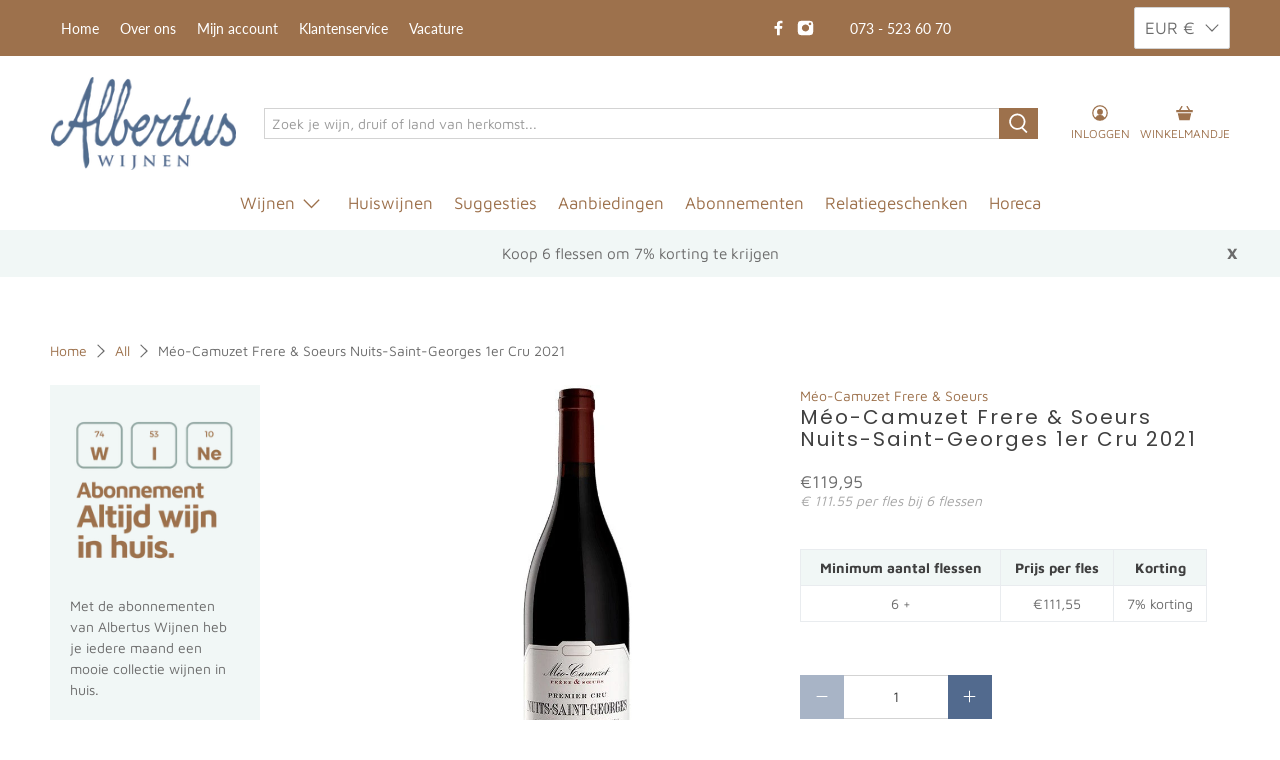

--- FILE ---
content_type: application/x-javascript
request_url: https://app.sealsubscriptions.com/shopify/public/status/shop/albertuswijnen.myshopify.com.js?1769043724
body_size: -291
content:
var sealsubscriptions_settings_updated=1651159636;

--- FILE ---
content_type: application/javascript; charset=utf-8
request_url: https://cs.complianz.io/cookie-solution/confs/js/88432423.js
body_size: -189
content:
_cmplc.csRC = { consApiKey: 'spzusGBBymZ1d3MOYbvUDGtpNtAyrLVN', brand: 'Complianz', publicId: '0e6f457b-7901-4ddd-84c0-45aa09960fef', floatingGroup: false };
_cmplc.csEnabled = true;
_cmplc.csPurposes = [1,5];
_cmplc.cpUpd = 1768484199;
_cmplc.csFeatures = {"geolocation_setting":true,"compliance_solution_white_labeling":1,"rejection_recovery":false,"full_customization":true,"multiple_languages":true,"mobile_app_integration":false};
_cmplc.csT = null;
_cmplc.googleConsentModeV2 = true;
_cmplc.totalNumberOfProviders = 10;


--- FILE ---
content_type: application/javascript; charset=utf-8
request_url: https://searchanise-ef84.kxcdn.com/templates.5O3h0G2v4X.js
body_size: 4659
content:
Searchanise=window.Searchanise||{};Searchanise.templates={Platform:'shopify',StoreName:'Albertus Wijnen',AutocompleteLayout:'multicolumn_new',AutocompleteStyle:'ITEMS_MULTICOLUMN_LIGHT_NEW',AutocompleteDescriptionStrings:0,AutocompleteProductAttributeName:'metafield_ef448b9000734c6787049398daa2d507',AutocompleteShowProductCode:'N',AutocompleteShowRecent:'Y',AutocompleteShowMoreLink:'Y',AutocompleteIsMulticolumn:'Y',AutocompleteTemplate:'<div class="snize-ac-results-content"><div class="snize-results-html" style="cursor:auto;" id="snize-ac-results-html-container"></div><div class="snize-ac-results-columns"><div class="snize-ac-results-column"><ul class="snize-ac-results-list" id="snize-ac-items-container-1"></ul><ul class="snize-ac-results-list" id="snize-ac-items-container-2"></ul><ul class="snize-ac-results-list" id="snize-ac-items-container-3"></ul><ul class="snize-ac-results-list snize-view-all-container"></ul></div><div class="snize-ac-results-column"><ul class="snize-ac-results-multicolumn-list" id="snize-ac-items-container-4"></ul></div></div></div>',AutocompleteMobileTemplate:'<div class="snize-ac-results-content"><div class="snize-mobile-top-panel"><div class="snize-close-button"><button type="button" class="snize-close-button-arrow"></button></div><form action="#" style="margin: 0px"><div class="snize-search"><input id="snize-mobile-search-input" autocomplete="off" class="snize-input-style snize-mobile-input-style"></div><div class="snize-clear-button-container"><button type="button" class="snize-clear-button" style="visibility: hidden"></button></div></form></div><ul class="snize-ac-results-list" id="snize-ac-items-container-1"></ul><ul class="snize-ac-results-list" id="snize-ac-items-container-2"></ul><ul class="snize-ac-results-list" id="snize-ac-items-container-3"></ul><ul id="snize-ac-items-container-4"></ul><div class="snize-results-html" style="cursor:auto;" id="snize-ac-results-html-container"></div><div class="snize-close-area" id="snize-ac-close-area"></div></div>',AutocompleteItem:'<li class="snize-product ${product_classes}" data-original-product-id="${original_product_id}" id="snize-ac-product-${product_id}"><a href="${autocomplete_link}" class="snize-item" draggable="false"><div class="snize-thumbnail"><img src="${image_link}" class="snize-item-image ${additional_image_classes}" alt="${autocomplete_image_alt}"></div><span class="snize-title">${title}</span><span class="snize-description">${description}</span>${autocomplete_product_code_html}${autocomplete_product_attribute_html}${autocomplete_prices_html}${reviews_html}<div class="snize-labels-wrapper">${autocomplete_in_stock_status_html}${autocomplete_product_discount_label}${autocomplete_product_tag_label}${autocomplete_product_custom_label}</div></a></li>',AutocompleteMobileItem:'<li class="snize-product ${product_classes}" data-original-product-id="${original_product_id}" id="snize-ac-product-${product_id}"><a href="${autocomplete_link}" class="snize-item"><div class="snize-thumbnail"><img src="${image_link}" class="snize-item-image ${additional_image_classes}" alt="${autocomplete_image_alt}"></div><div class="snize-product-info"><span class="snize-title">${title}</span><span class="snize-description">${description}</span>${autocomplete_product_code_html}${autocomplete_product_attribute_html}<div class="snize-ac-prices-container">${autocomplete_prices_html}</div><div class="snize-labels-wrapper">${autocomplete_in_stock_status_html}${autocomplete_product_discount_label}${autocomplete_product_tag_label}${autocomplete_product_custom_label}</div>${reviews_html}</div></a></li>',LabelAutocompleteSuggestions:'Populaire suggesties',LabelAutocompleteCategories:'Categorieën',LabelAutocompletePages:'Pagina\'s',LabelAutocompleteProducts:'Producten',LabelAutocompleteMoreProducts:'Bekijk alle [count] wijnen',LabelAutocompleteNothingFound:'Sorry, we konden niets vinden voor [search_string].',LabelAutocompleteMobileSearchInputPlaceholder:'Zoek in onze winkel...',LabelStickySearchboxInputPlaceholder:'waar ben je naar op zoek?',LabelAutocompleteInStock:'op voorraad',LabelAutocompleteOutOfStock:'Niet op voorraad',LabelAutocompleteFrom:'Van',LabelAutocompleteMore:'Meer',LabelAutocompleteNoSearchQuery:'Typ iets hierboven om te beginnen met zoeken...',LabelAutocompleteNoSuggestionsFound:'We konden geen suggesties vinden',LabelAutocompleteNoCategoriesFound:'We konden geen categorieën vinden',LabelAutocompleteNoPagesFound:'We konden geen pagina\'s vinden',LabelAutocompleteTypeForResults:'Begin met typen',LabelAutocompleteResultsFound:'[count] resultaten voor "[search_string]"',LabelAutocompleteDidYouMean:'Bedoelde je: [suggestions]?',LabelAutocompletePopularSuggestions:'Bekijk enkele van deze populaire zoekopdrachten: [suggestions]',LabelAutocompleteSeeAllProducts:'Bekijk alle producten',LabelAutocompleteZeroPriceText:'Neem contact voor ons op voor de prijs',LabelAutocompleteProductDiscountText:'[discount]% korting',ProductDiscountBgcolor:'F7E8B8',ResultsShow:'Y',ResultsStyle:'RESULTS_BIG_PICTURES_NEW',ResultsShowActionButton:'add_to_cart',ResultsFlipImageOnHover:'N',ResultsShowPageImages:'N',ResultsProductAttributeName:'metafield_ef448b9000734c6787049398daa2d507',ResultsTitleStrings:1,ResultsDescriptionStrings:3,ResultsUseAsNavigation:'templates',ResultsShowProductDiscountLabel:'Y',LabelResultsProductDiscountText:'[discount]% korting',ResultsProductDiscountBgcolor:'526A8E',LabelResultsSortBy:'Sorteer op',LabelResultsSortRelevance:'Relevantie',LabelResultsSortTitleAsc:'Titel: A-Z',LabelResultsSortTitleDesc:'Titel: Z-A',LabelResultsSortCreatedDesc:'Datum: Nieuw naar Oud',LabelResultsSortCreatedAsc:'Datum: Oud naar Nieuw',LabelResultsSortPriceAsc:'Prijs: Laag naar Hoog',LabelResultsSortPriceDesc:'Prijs: Hoog naar Laag',LabelResultsSortDiscountDesc:'Korting: Hoog naar Laag',LabelResultsSortRatingAsc:'Beoordeling: Laag naar Hoog',LabelResultsSortRatingDesc:'Beoordeling: Hoog naar Laag',LabelResultsSortTotalReviewsAsc:'Totaal reviews: Laag naar Hoog',LabelResultsSortTotalReviewsDesc:'Totaal reviews: Hoog naar Laag',LabelResultsBestselling:'Beste verkocht',LabelResultsFeatured:'Uitgelicht',LabelResultsNoReviews:'Geen reviews',SmartNavigationDefaultSorting:'sales_amount:desc',ShowBestsellingSorting:'Y',ShowDiscountSorting:'Y',LabelResultsTabCategories:'Categorieën',LabelResultsTabProducts:'Producten',LabelResultsTabPages:'Pagina\'s',LabelResultsFound:'Totaal [count] resultaten voor "[search_string]"',LabelResultsFoundWithoutQuery:'Totaal [count] resultaten',LabelResultsNothingFound:'Niks gevonden voor [search_string]',LabelResultsNothingFoundWithoutQuery:'Niks gevonden',LabelResultsNothingFoundSeeAllCatalog:'Je zoekopdracht "[search_string]" heeft geen resulaten opgeleverd. Bekijk [link_catalog_start] andere items in onze winkel [link_catalog_end]',LabelResultsDidYouMean:'Bedoelde je: [suggestions]?',LabelResultsFrom:'Van',LabelResultsInStock:'Op voorraad',LabelResultsOutOfStock:'Niet op voorraad',LabelResultsZeroPriceText:'Neem contact voor ons op voor de prijs',LabelResultsAddToCart:'Toevoegen',LabelResultsViewProduct:'Bekijk product',LabelResultsQuickView:'Bekijk snel',LabelResultsViewFullDetails:'Bekijk alle details',LabelResultsQuantity:'Aantal',LabelResultsViewCart:'Bekijk winkelmandje',LabelSeoDescription:'Shop [search_request] op [store_name]',LabelSeoDescriptionFilters:'Shop [search_request] [filters] op [store_name]',LabelResultsShowProducts:'Laat [count] producten zien',LabelResultsResetFilters:'Filters resetten',LabelResultsApplyFilters:'Klaar',LabelResultsSelectedFilters:'[count] geselecteerd',LabelResultsBucketsShowMore:'Laat meer zien',LabelResultsInfiniteScrollingLoadMore:'Laat meer zien',LabelResultsPaginationPreviousPage:'← Vorige',LabelResultsPaginationNextPage:'Volgende →',LabelResultsPaginationCurrentPage:'[page] van [total_pages]',CategorySortingRule:"searchanise",ShopifyCurrency:'EUR',ShopifyLocales:{"nl":{"locale":"nl","name":"Dutch","primary":true,"published":true}},PriceFormatSymbol:'€',PriceFormatBefore:'€',PriceFormatDecimalSeparator:',',PriceFormatThousandsSeparator:'.',ColorsCSS:'.snize-ac-results .snize-label { color: #404040; }.snize-ac-results .snize-suggestion { color: #404040; }.snize-ac-results .snize-category a { color: #404040; }.snize-ac-results .snize-page a { color: #404040; }.snize-ac-results .snize-view-all-categories { color: #404040; }.snize-ac-results .snize-view-all-pages { color: #404040; }.snize-ac-results .snize-no-suggestions-found span { color: #404040; }.snize-ac-results .snize-no-categories-found span { color: #404040; }.snize-ac-results .snize-no-pages-found span { color: #404040; }.snize-ac-results .snize-no-products-found-text { color: #404040; }.snize-ac-results .snize-no-products-found-text .snize-no-products-found-link { color: #404040; }.snize-ac-results .snize-no-products-found .snize-did-you-mean .snize-no-products-found-link { color: #404040; }.snize-ac-results .snize-popular-suggestions-text .snize-no-products-found-link { color: #404040; }.snize-ac-results .snize-nothing-found-text { color: #404040; }.snize-ac-results .snize-nothing-found .snize-popular-suggestions-text { color: #404040; }.snize-ac-results .snize-nothing-found .snize-popular-suggestions-view-all-products-text { color: #404040; }.snize-ac-results .snize-nothing-found .snize-ac-view-all-products { color: #404040; }.snize-ac-results .snize-title { color: #404040; }div.snize-ac-results.snize-ac-results-mobile span.snize-title { color: #404040; }.snize-ac-results .snize-description { color: #6C6C6C; }div.snize-ac-results.snize-ac-results-mobile .snize-description { color: #6C6C6C; }.snize-ac-results .snize-price-list { color: #404040; }div.snize-ac-results.snize-ac-results-mobile div.snize-price-list { color: #404040; }.snize-ac-results span.snize-discounted-price { color: #C1C1C1; }.snize-ac-results .snize-attribute { color: #9D9D9D; }.snize-ac-results .snize-sku { color: #9D9D9D; }.snize-ac-results.snize-new-design .snize-view-all-link { background-color: #94A9A4; }.snize-ac-results.snize-new-design .snize-nothing-found .snize-popular-suggestions-view-all-products-text { background-color: #94A9A4; }.snize-ac-results.snize-new-design .snize-nothing-found .snize-popular-suggestions-view-all-products-text a { color: #FFFCFF; }.snize-ac-results.snize-new-design .snize-ac-view-all-products .snize-ac-results-arrow { background-image: url("data:image/svg+xml,%3Csvg width=\'16\' height=\'16\' viewBox=\'0 0 16 16\' xmlns=\'http://www.w3.org/2000/svg\'%3E%3Cpath d=\'M0.999532 6.99973H12.1695L7.28953 2.11973C6.89953 1.72973 6.89953 1.08973 7.28953 0.699727C7.67953 0.309727 8.30953 0.309727 8.69953 0.699727L15.2895 7.28973C15.6795 7.67973 15.6795 8.30973 15.2895 8.69973L8.69953 15.2897C8.30953 15.6797 7.67953 15.6797 7.28953 15.2897C6.89953 14.8997 6.89953 14.2697 7.28953 13.8797L12.1695 8.99973H0.999532C0.449532 8.99973 -0.000468254 8.54973 -0.000468254 7.99973C-0.000468254 7.44973 0.449532 6.99973 0.999532 6.99973Z\' fill=\'%23FFFCFF\'/%3E%3C/svg%3E%0A"); }.snize-ac-results ul li.snize-ac-over-nodrop:not(.snize-view-all-link) { background-color: #FFFFFF; }div.snize li.snize-product span.snize-title { color: #404040; }div.snize li.snize-category span.snize-title { color: #404040; }div.snize li.snize-page span.snize-title { color: #404040; }div.snize ul.snize-product-filters-list li:hover span { color: #404040; }div.snize li.snize-no-products-found div.snize-no-products-found-text span a { color: #404040; }#snize-search-results-grid-mode span.snize-description, #snize-search-results-list-mode span.snize-description { color: #6C6C6C; }div.snize div.snize-search-results-categories li.snize-category span.snize-description { color: #6C6C6C; }div.snize div.snize-search-results-pages li.snize-page span.snize-description { color: #6C6C6C; }div.snize li.snize-no-products-found.snize-with-suggestion div.snize-no-products-found-text span { color: #6C6C6C; }#snize-search-results-grid-mode .snize-price-list, #snize-search-results-list-mode .snize-price-list { color: #404040; }div.snize#snize_results.snize-mobile-design li.snize-product .snize-price-list .snize-price { color: #404040; }#snize-search-results-grid-mode span.snize-attribute { color: #888888; }#snize-search-results-list-mode span.snize-attribute { color: #888888; }#snize-search-results-grid-mode span.snize-sku { color: #888888; }#snize-search-results-list-mode span.snize-sku { color: #888888; }div.snize .snize-button { background-color: #526A8E; }#snize-search-results-grid-mode li.snize-product .snize-button { background-color: #526A8E; }#snize-search-results-list-mode li.snize-product .snize-button { background-color: #526A8E; }#snize-modal-product-quick-view .snize-button { background-color: #526A8E; }#snize-modal-product-quick-view.snize-results-new-design .snize-button { background-color: #526A8E; }div.snize ul.snize-product-filters-list li.snize-filters-show-more div, div.snize ul.snize-product-size-filter li.snize-filters-show-more div, div.snize ul.snize-product-color-filter li.snize-filters-show-more div { background-color: #526A8E; }div.snize li.snize-product .size-button-view-cart.snize-add-to-cart-button { background-color: #404040; }#snize-search-results-grid-mode li.snize-product .size-button-view-cart.snize-add-to-cart-button { background-color: #404040; }#snize-search-results-list-mode li.snize-product .size-button-view-cart.snize-add-to-cart-button { background-color: #404040; }div.snize div.snize-product-filters-title { color: #404040; }div.snize div.snize-filters-dropdown-title { color: #404040; }#snize-modal-mobile-filters-dialog div.snize-product-filter-opener span.snize-product-filter-title { color: #404040; }#snize-modal-mobile-filters-dialog div.snize-product-filters-header span.snize-product-filters-title { color: #404040; }div.snize input.snize-price-range-input { color: #404040; }div.snize div.slider-container .scale ins { color: #404040 !important; }div.snize ul.snize-product-filters-list li label span { color: #404040; }div.snize ul.snize-product-filters-list li label span:hover { color: #404040; }div.snize ul.snize-product-filters-list li label span.snize-filter-variant-count { color: #404040; }div.snize ul.snize-product-size-filter li label .snize-size-filter-checkbox > span { color: #404040; }#snize-modal-mobile-filters-dialog ul.snize-product-size-filter li label .snize-size-filter-checkbox > span { color: #404040; }#snize-modal-mobile-filters-dialog ul.snize-product-filters-list li label > span { color: #404040; }div.snize .snize-product-filters-list .stars-container:after { color: #404040; }#snize-modal-mobile-filters-dialog #snize_product_filter_mobile_sort ul > li > a { color: #404040; }div.snize div.snize-main-panel-view-mode a.snize-view-mode-icon.active { border-color: #404040; background: #404040; }div.snize-search-results#snize_results div.snize-main-panel-controls ul li a.active { color: #404040; border-bottom-color: #404040; }div.snize div.snize-pagination ul li a.active { background: #94A9A4; border-color: #94A9A4; }#snize-modal-mobile-filters-dialog div.snize-product-filters-buttons-container button.snize-product-filters-show-products { background-color: #526A8E; border-color: #526A8E; }#snize-modal-mobile-filters-dialog div.snize-product-filters-buttons-container button.snize-product-filters-reset-all { color: #404040; }#snize-modal-mobile-filters-dialog div.snize-product-filters-buttons-container button.snize-product-filters-reset-all svg path { fill: #404040; }',CustomCSS:'#snize-search-results-list-mode li.snize-product .snize-button {    opacity: 1;    visibility: visible;    position: relative;    left: 0;    margin-left: 0;  }  .snize-search-results:not(.snize-mobile-design) #snize-search-results-list-mode li.snize-product:hover .snize-button {    margin-left: 0;  }  @media (max-width: 768px) {    #snize-search-results-list-mode li.snize-product .snize-button {      opacity: 1;      visibility: visible;      position: absolute;      bottom: 4%;      left: 20px;      margin-left: 0;    }    #snize-search-results-list-mode .snize-quantity-box {      margin-left: 165px !important;    }  }  #snize-search-results-grid-mode .snize-quantity-box {    text-align: center;  }  input.snize-cart-quantity::-webkit-inner-spin-button, input.snize-cart-quantity::-webkit-outer-spin-button {    opacity: 1  }  #snize-search-results-list-mode .snize-quantity-box {    margin-left: 270px;    margin-top: 15px;  }  div.snize .snize-cart-quantity {    height: 30px;    width: 50px;    border: 0.5px solid lightgrey;    padding: 0 3px;   width: 90%;    align-self: center;  }  #snize-search-results-grid-mode li.snize-product .snize-button, .snize-search-results:not(.snize-mobile-design) #snize-search-results-grid-mode li.snize-product:hover .snize-button, .snize-mobile-design #snize-search-results-grid-mode li.snize-product.mobile-in-view .snize-button {    top: 0px;    visibility: visible;    opacity: 1;    position: relative;    margin-top: 10px;    margin-bottom: 10px;  }#snize-search-results-grid-mode .snize-quantity-box {    display: flex;    flex-direction: column-reverse;}div.snize .snize-cart-quantity::-webkit-inner-spin-button, div.snize .snize-cart-quantity::-webkit-outer-spin-button {     opacity: 1;}div.snize .snize-add-to-cart-button {    display: none !important;}div.snize .snize-add-to-cart-new-button {    background-color: #526A8E;    font-size: 14px;    font-weight: 200 !important;    text-transform: none !important;    height: 33px;    color: #fff;    margin: 10px 0;    cursor: pointer;     -webkit-transition: background-color 0.2s ease-out;    -moz-transition: background-color 0.2s ease-out;    -o-transition: background-color 0.2s ease-out;    -ms-transition: background-color 0.2s ease-out;    transition: background-color 0.2s ease-out; }div.snize .snize-add-to-cart-new-button:hover {    background-color: #35465E;}',CustomJS:'document.addEventListener(\'Searchanise.Loaded\',function(){(function($){function snizeAddQuantitySelector(){setTimeout(function(){$(\'.snize-search-results .snize-product\').each(function(){var productData=$(this).data(\'snize_item_data\');var getAddToCartQuantity=1;if(productData.quantity!==\'0\'){if(!$(\'.snize-cart-quantity\',this).length){$(this).append(`\n                            <div class="snize-quantity-box">\n                                <input min="1" type="number" id="quantity" class="snize-cart-quantity" name="quantity" value="1"/>\n                            </div>`)}\n$(\'.snize-cart-quantity\',this).on(\'keyup mouseup\',function(){if($(this).val()>0){getAddToCartQuantity=$(this).val()}else{getAddToCartQuantity=0}});if(!$(\'.snize-add-to-cart-new-button\',this).length){$(\'.snize-add-to-cart-button\',this).remove();$(\'.snize-quantity-box\',this).prepend(`\n                            <button class="snize-add-to-cart-new-button">${Searchanise.GetWidgets().options.LabelResultsAddToCart}</button>`);$(\'.snize-add-to-cart-new-button\',this).off().on(\'click touch\',function(){$.post(\'/cart/add.js\',$.param({quantity:getAddToCartQuantity,id:productData.add_to_cart_id}),null,\'json\').done(function(){$.getJSON(\'/cart.js\',function(cart){$(\'.header-cart__count\').html(cart.item_count);if(!$(\'.header-cart.action-area__link\').hasClass(\'has-cart-count\')){$(\'.header-cart.action-area__link\').addClass(\'has-cart-count\')}})})})}}})},0)}\nfunction snizeAddExtraFields(snizeProductEl){snizeProductEl.each(function(){var productData=$(this).data(\'snize_item_data\');if(productData.collections&&!$(\'.snize-custom-attribute\',this).length){$(\'.snize-price-list\',this).before(`<span class="snize-attribute snize-custom-attribute">${productData.collections.split(\'[:ATTR:]\').join(\', \')}</span>`)}})}\nfunction printDetailsInventory(){setTimeout(function(){$(\'.snize-search-results .snize-product\').each(function(){if(!$(\'.snize-details-inventory\',this).length){var productData=$(this).data(\'snize_item_data\');var inventory=productData.metafield_88f16fcbb1c06e6a2ab9d20e75ba238d||\'\';$(\'.snize-price-list\',this).before(`<span class="snize-attribute snize-details-inventory" style="display: none">${inventory}</span>`)}})},0)}\n$(document).on("Searchanise.ResultsUpdated",function(){snizeAddQuantitySelector();snizeAddExtraFields($(\'.snize-search-results .snize-product\'));printDetailsInventory()});$(document).on("Searchanise.AutocompleteUpdated",function(){snizeAddQuantitySelector();snizeAddExtraFields($(\'.snize-ac-results .snize-product\'))})})(window.Searchanise.$)})'}

--- FILE ---
content_type: text/javascript; charset=utf-8
request_url: https://albertuswijnen.nl/products/meo-camuzet-frere-soeurs-nuits-saint-georges-1er-cru-2021.js
body_size: 1430
content:
{"id":9263312601415,"title":"Méo-Camuzet Frere \u0026 Soeurs Nuits-Saint-Georges 1er Cru 2021","handle":"meo-camuzet-frere-soeurs-nuits-saint-georges-1er-cru-2021","description":"\u003cp\u003eAllen Meadows 89-92\/100 | Drink: 2028+. Producer note: Jean-Nicolas Méo stresses that for his négoce wines he does everything as though these were domaine wines, which is to say all of the vineyard work and harvesting plus of course the vinification and élevage duties. See the Domaine comments above for more general information about the 2020 vintage and importer information. Tasting note: From Les Terres Blanches and Les Perrières where the latter was hit by hail in 2020. A pretty and attractively layered nose offers up its blend of pretty and fresh red and dark currant, earth and discreet floral nuances. The rich, firm and tautly muscular flavors possess a bracing salinity on the moderately chewy and slightly warm finale. This too will need at least a few years of patience in order to better harmonize.\u003c\/p\u003e\n\u003cp\u003e\u003cstrong\u003eLand:\u003c\/strong\u003e Frankrijk\n\u003cbr\u003e\u003cstrong\u003eJaartal:\u003c\/strong\u003e 2021\n\u003cbr\u003e\u003cstrong\u003eRegio:\u003c\/strong\u003e Bourgogne\n\u003cbr\u003e\u003cstrong\u003eAppelatie \/ Herkomst:\u003c\/strong\u003e Nuits-Saint-Georges\n\u003cbr\u003e\u003cstrong\u003eDruivenras:\u003c\/strong\u003e Pinot Noir \/ Spätburgunder \n\u003cbr\u003e\u003cstrong\u003eServeertemperatuur:\u003c\/strong\u003e 16-18°C\u003c\/p\u003e","published_at":"2024-06-08T10:22:34+02:00","created_at":"2024-06-08T10:22:34+02:00","vendor":"Méo-Camuzet Frere \u0026 Soeurs","type":"Rode wijn","tags":["2021","7% korting","Bourgogne","Conventioneel","Frankrijk","Méo-Camuzet Frere \u0026 Soeurs","Nuits-Saint-Georges","Pinot Noir \/ Spätburgunder","Rode wijn"],"price":11995,"price_min":11995,"price_max":11995,"available":true,"price_varies":false,"compare_at_price":null,"compare_at_price_min":0,"compare_at_price_max":0,"compare_at_price_varies":false,"variants":[{"id":49669733220679,"title":"Default Title","option1":"Default Title","option2":null,"option3":null,"sku":null,"requires_shipping":true,"taxable":true,"featured_image":null,"available":true,"name":"Méo-Camuzet Frere \u0026 Soeurs Nuits-Saint-Georges 1er Cru 2021","public_title":null,"options":["Default Title"],"price":11995,"weight":0,"compare_at_price":null,"inventory_management":"shopify","barcode":null,"requires_selling_plan":false,"selling_plan_allocations":[]}],"images":["\/\/cdn.shopify.com\/s\/files\/1\/0590\/9240\/2339\/files\/Meo-Camuzet_-_Nuits-Saint-Georges_1er_Cru_4fc17270-c2cc-495e-b82c-21cdaec628ed.jpg?v=1739899563","\/\/cdn.shopify.com\/s\/files\/1\/0590\/9240\/2339\/files\/Meo-Camuzet_-_Nuits-Saint-Georges_6963ef36-9d72-4aaf-b07b-8218791623d0.jpg?v=1739899563"],"featured_image":"\/\/cdn.shopify.com\/s\/files\/1\/0590\/9240\/2339\/files\/Meo-Camuzet_-_Nuits-Saint-Georges_1er_Cru_4fc17270-c2cc-495e-b82c-21cdaec628ed.jpg?v=1739899563","options":[{"name":"Title","position":1,"values":["Default Title"]}],"url":"\/products\/meo-camuzet-frere-soeurs-nuits-saint-georges-1er-cru-2021","media":[{"alt":"Meo-Camuzet-Frere-\u0026-Soeurs-Nuits-Saint-Georges-1er-Cru-2021","id":51468636094791,"position":1,"preview_image":{"aspect_ratio":0.285,"height":712,"width":203,"src":"https:\/\/cdn.shopify.com\/s\/files\/1\/0590\/9240\/2339\/files\/Meo-Camuzet_-_Nuits-Saint-Georges_1er_Cru_4fc17270-c2cc-495e-b82c-21cdaec628ed.jpg?v=1739899563"},"aspect_ratio":0.285,"height":712,"media_type":"image","src":"https:\/\/cdn.shopify.com\/s\/files\/1\/0590\/9240\/2339\/files\/Meo-Camuzet_-_Nuits-Saint-Georges_1er_Cru_4fc17270-c2cc-495e-b82c-21cdaec628ed.jpg?v=1739899563","width":203},{"alt":"Meo-Camuzet-Frere-\u0026-Soeurs-Nuits-Saint-Georges-2021","id":48122216055111,"position":2,"preview_image":{"aspect_ratio":0.285,"height":712,"width":203,"src":"https:\/\/cdn.shopify.com\/s\/files\/1\/0590\/9240\/2339\/files\/Meo-Camuzet_-_Nuits-Saint-Georges_6963ef36-9d72-4aaf-b07b-8218791623d0.jpg?v=1739899563"},"aspect_ratio":0.285,"height":712,"media_type":"image","src":"https:\/\/cdn.shopify.com\/s\/files\/1\/0590\/9240\/2339\/files\/Meo-Camuzet_-_Nuits-Saint-Georges_6963ef36-9d72-4aaf-b07b-8218791623d0.jpg?v=1739899563","width":203}],"requires_selling_plan":false,"selling_plan_groups":[]}

--- FILE ---
content_type: application/javascript; charset=utf-8
request_url: https://searchanise-ef84.kxcdn.com/preload_data.5O3h0G2v4X.js
body_size: 11642
content:
window.Searchanise.preloadedSuggestions=['pinot noir','meo camuzet','pinot grigio','telmo rodriguez','chenin blanc','mauro molino','sauvignon blanc','zuid afrika','rode wijn','witte wijn','lopez de heredia','gruner veltliner','nero d\'avola','domaine de castelnau','regio italie','fuente milano','cabernet sauvignon','valpolicella ripasso','franz keller','ribera del duero','viognier l\'ile 2023','misty cove','viognier castelnau','pinot blanc','false bay','wittmann riesling','feudo arancio','witte wijnen','alcohol vrij','cotes du rhone','rovisco pais','gd vajra','van portugal','biologisch wijn','tarapaca reserva','guerrieri rizzardi','cabernet franc','bomba tempranillo','marcel deiss','chibet reserve chardonnay viognier','paul cluver','pouilly fume','colombelle gascogne','ca dei frati','pinot noir bourgogne','alcoholvrije wijn','la ferme du mont','santa tresa','tarani chardonnay','tempranillo rioja','bourgogne pinot noir','italië rood','paul mas','clos bellane','pedro escudero','niepoort port','montes alpha','dessert wijn','pinot gris','rueda verdejo','monte velho','primitivo puglia','laborie carignan','valserrano reserva','torre del falasco','calusari pinot grigio','barolo piemonte','fuente elvira','il teatro del vino verdicchio quota 311','dom minval','les magiciens','sancerre druivenras','luigi baudana','portugal rode wijn','alcoholvrije wijnen','groot geluk','valserrano bodegas de la marquesa','appassimento rosso','rode wijn vol rond','valpolicella amarone','chibet chardonnay reserve','bourgogne wit','tarani sauvignon','kaiken malbec','gestolen fiets','colline du parc','quinta de saes','el coto','domaine de','gran reserva','amarone della valpolicella','flaccianello della','olivier ravoire','verdejo elvira','poujol lacoste','mullineux chenin','rioja wit','méo-camuzet frere & soeurs','mont chateauneuf-du-pape','rioja crianza','patrick javillier','jordan chardonnay','colombelle blanc','cote rotie','vieux chevrol','spanje wit','el coto de rioja','cantine ermes','barbera d\'asti','bom dia','rapariga da quinta','gris rose','lupi reali','riesling trocken','chianti classico','tarapacá chardonnay','negroamaro puglia','misty cove sauvignon blanc','champagne brut','fasoli gino','witte port','eymann riesling','ornellaia bolgheri','chateau favray','barbaresco docg','serie chibet','chateauneuf du pape','primitivo salento','pedro ximenez','sarmientos cabernet sauvignon','de nit','saint maurice','meursault druivenras','chateau de la grille','finca fabian tempranillo','grand cru','biologische wijn','grenache blanc','bio wijnen','cheval des andes','petit verdot','vina tondonia','uit marlborough','beaujolais appelatie','burggarten spätburgunder','fontodi flaccianello','purple angel','castel firmian','latour giraud','vinho verde','jean pernet','blanc de blanc','rode wijn italie','chardonnay frankrijk','esporao white','magnum rosé','uccelliera brunello di montalcino','witte loire','bodegas azul y garanza','cava brut','tarapaca merlot','zoete witte wijn','etna rosso','blanc de noir','apostelhoeve cuve','saint aubin','poggio maestrino','puglia primitivo','luciano arduini','dupont fahn','philippe le hardi','salentein barrel selection','vallein ternicier','feudi salentini','russolo doi','j boutin','petit clocher','marcel lapierre','ansgar clüsserath','philippe nusswitz','top italiaans','sunny emotion','filipa pato','corte fiore','viognier l\'ile','port tawny','grenache syrah mourvedre','les vins de vienne','eve michel rey','syrah rhone','false bay chenin blanc','rode huiswijn','the dry land','château des bormettes','azienda casale daviddi','domenico clerico','piemonte appelatie','hess chardonnay','de bortoli','rose gris','finca fabian','château meyney','domaine castelnau','prosecco frizzante','ultimate provence','biologisch wijn rood','rose wijn','false bay syrah','langhe nebbiolo','portugese wijnen','cote du rhone','saint veran','laborie rood','madeira doc','agustí torrelló mata cellar kripta','bier en','coto de imaz','bordeaux rouge','reveur chardonnay','les bertholets','camuzet bourgogne','alcohol vrije wijn','la suffrene','nieuw zeeland','rood spanje','marques de riscal','italie wit','o reserva','grand bourdieu','van spanje','magnum cava','pays d\'oc','cote du rhone villages','kufertrunk deutscher','spice route','ca dei frati lugana doc”i frati','paul jaboulet ainé','royal oporto','doi raps','boutinot gekocht','paso a paso','piemonte moscato','rey fernando','laborie vermentino','monte da peceguina','waterkloof circumstance','niepoort coche','la croix','kiwi cuvée','yves cuilleron','frank brohl','tarani sauvignon blanc','herdade dacalada','bodegas volver','valserrano rioja','soave classico','sauvignon blanc chili','castelnau viognier','super tuscan','the chocolate block','alto adige','rose up','muscadet sevre-et-maine','keller spätburgunder','saint emilion','dry land','cave du durfort','cristia ventoux','groot geluk brut','redoma rose','don papa','fontodi flaccianello della pieve','ameal loureiro','champagne aoc','sauvignon blanc touraine','villiera wines','paso a paso pasonillo','neuf du pape','spice route chakalaka','riesling grand cru','marius reserva','montes limited','port 20 years','fiol prosecco','albert sounit','lapierre morgon','etna bianco','larue saint-aubin','carmenere chili','gatti brachetto','dom minval chardonnay','valpolicella ripasso superiore','la ferme','jean duclert','tarapaca cabernet sauvignon 2020','pinot nero','de bosch','heim imperial','rosso di montepulciano casale','herdade da malhadinha nova','bergsig gewurztraminer','vignes retrouvées','tarapaca sauvignon blanc','vieilles vignes','chibet reserve','du die','stellenbosch druivenras','bernard ott','bodegas piqueras','feudo grillo','montado tempranillo','la borie','wijn van de maand','talamonti moda','albertus wijnen','kaiken sauvignon','meo camuzet nuits','piero gatti','rias baixas','russolo doi raps','quinta de couselo','witte bourgogne','puerta adalia','il colombaio di santachiara','schloss lieser','le masciare','grenache syrah','calusari pinot','istellas vermentino','bio bio','veuve cliquot','biologische rode wijn','riesling alsace','pfalz gewurztraminer','grand rivallon','sociando mallet','raventos i blanc','nusswitz orenia','paul jaboulet','rood frankrijk','vino nobile','mullineux old','verdicchio dei','molino real','reyneke organic','chablis 1er','mauro molino barolo','verdicchio dei castelli di jesi','panache de cyrano','chenin blanc loire','as caborcas','cielo e terra','vintage port','mousserende wijn','menade verdejo','kaiken ultra','amaro e','merlot aanbieding','winzer krems','touriga nacional','tolloy pinot','domaine des','verdejo rueda','mundo de yuntero','shiraz cabernet','mucho mas','guerrieri rizz','dupont-fahn chardonnay','rovisco pais branco','chateau d\'astros','bianco veneto','orbico adriatic wines','il poggione','half zoet','sine qua non','chateau le gay','château canon','frankrijk jura','port graham','rocca di castagnoli','finca vinoa','wild sauvignon','spice route pinotage','isabelle et denis pommier','campo de borja','quinta do ameal','gris de gris','elzas riesling','boutinot cairanne','eve & michel rey','brunello di montalcino','chateau piney','henri maire','johan lardy','sarmientos chardonnay','prosper maufoux bourgogne','peacock wild','cabernet sauvignon 2021','roero arneis','ferme du mont','meo camuz','les carignan','bodega bravo escós','da vero','pouilly fuis','sangiovese serveertemperatuur','pineau de charentes','jordan stellenbosch','torremilanos colección','paso a monastrell','rodriguez tabuerniga','chateau perron','fuente el vira','pinot nero 2019','bourgogne chardonnay','la chablisienne','tarapaca carmenere','vermentino di sardegna','bailly lapierre','nerello mascalese','mourvedre syrah grenache','jacquesson cuvée','espora reserva red','reveu chardonnay','santo cristo','montes carmenere','rizzardi bardolino','barbera d\'alba','feudo arancio grillo','blanc noir','kiwi cuv','carta vieja','marcel deis','gavi san pietro','witte wijn duitsland','antinori wit','fontodi vigna','sauvignon semillon','aux charmes','orenia blanc','wine & soul','piemonte brachetto','leeu passant','feudo arancio sicilia doc','estate malbec','chateau de','rose provence','witte wijn bio','rode port','negroamaro serveertemperatuur','santa tresa 2021','firmian teroldego','pinord garnatxa','dominio de punctum','ferme du mont le','jordan cobblers hill','lalande de pomerol','pinord mireia','wine spectator','talamonti moda montepulciano','beaujolais-villages blanc','pedro parra','salentein barrel','huiswijn wit','moulin a vent','uccelliera brunello','porta da calada','crianzas y vinedos santo cristo','bourgogne witte','licht zoet','la rose','van argentinië','les camades','les bertholets reserve','portugal wit','cuatro rayas','clos mogador','witte wijn uit veneto','gran marius','piersanti vini san paolo di jesi','château branaire-ducru','château marquis d\'alesme','aanbieding rood','château pontet-canet','moscato rosa','jean pernet champagne','chibet viognier','dominio del soto','herència altés','witte wijn zoete','bodegas alceño','the dag land','camuzet grand','rode wijn vol','avan oak','blanco de','domaine des hâtes','château rieussec','verdejo basa','de venoge','radacini chardonnay','esporao reserva','wynns estate','weingut carl ehrhard','goede mousserende','frerejean frères','lupi reali montepulciano d\'abruzzo','la pierre frite','nero d\'avola frappato','de la','bortoli semillon','bergsig pinotage','gewurztraminer alsace','prosecco rosé','reyneke chenin','malbec tarani','russolo pinot','pinot gr','stump jump','red muscadel','tarapaca viognier','quinta de saes tinto','kopke port','piazzo valente','pinot noir rose','agustí torrelló mata','le manpot','garnacha blanca','da vero nero','chateau pomerol','le volt','paul cluver pinot','greco di tufo','bodegas volver paso a paso','ultimate provence rose','niepoort redoma','fijne bubbel','spaanse wijn','il colombaio','veuve champagne','vin naturel','huiswijn sense','chou chou','barrel fermented','oranje wijn','het glas','pinot du','valpolicella superiore','bandol rouge','italiaanse witte wijn','bolgheri rosso','los cantos','chardonnay garganega','reserva wit','diwald grüner','moet chandon','rioja coto','cote de bourg','doudet-naudin pinot','bordeaux pomerol','la croix de','rioja reserva','alsace pinot noir','wijn bij','moscato giallo','biologische wijnen','saint de','talamonti tre','rietvallei red muscadel 50cl','vally libanon','pedro escudero valdelainos verdejo','leukadios minervois','la rey macon-vergisson','vol romig wit','pier paolo grasso','waterkloof circle of life white','wolftrap red','tawny port','geyerhof grüner','el castilla','cotes de','rotari flavio','framingham classic','jan petit','rood portuga','wijn kist','puglia rosso','meo camuzet 2019','primitivo salento 2020','rose magnum','collin du parc','paul jaboulet ainé paul jaboulet ainé viognier 2023','biologische witte wijn','vintage port 2019','torre del falasco garganega','mas cabernet','appassimento feudi salentini','peninsula muscadet','aperol spriz','garganega torre del falasco','vin de de','pineau des','saint maurice poujol','vintage port 2021','den bosch','telmo rodriguez corriente','duc de foix','de pays','chardonnay viognier','saint mont','witte zuid-afrika','salentein malbec','branco reserva','duitsland riesling','il bosco','zoete wijn','grenache mourvedre','grande reserve','chateau de berne','kopke colheita','witte zuid-afrikaanse wijn','porseleinberg syrah','cava de niet','château cambon la pelouse','alcohol vrije bubbel','riesling spätlese','torre del fala','premier cru','domaine la','apostelhoeve pinot gris 2020','sainte léocadie','savia viva','barbeito malvasia','pinot noir begude','saint pé','chardonnay colombard','argentinië jaartal','toso brachetto','brut nature','witte wijn verde','chille witte wijn','azienda casale','red blend','mullineux chenin blanc','voorjaarsproeverijn van','grand vin de bordeaux','magnum fles','la rioja alta','don px','tarapaca witte wijn','i cava','la du','dupont-fahn chardonnay 2024','blanc de','rode wijn primitivo','dp world','sauvignon 50 jaartal','les bertholets grande reserve 2024','verdejo barrica','roze champ','madeira verdelho','chardonnay jura','chateau la rose','château argadens','ultra malbec','niepoort vintage 2016','veneto witte wijn','witte wijn uit','baudana barolo','villa sandi','les fav','vincent lemaitre','quinta do vesuvio','zuid africa wit','remelluri blanco','cantina girlan','tronquoy-lalande saint-estèphe','port cruz','top italie','top cuvee','riesling wit','houtgerijpte witte wijn','witte alcohol','cantena zapata','classe cru','gravonia crianza','witte portugal','domaine de chevalier','la marquesa','sicilia doc','wittmann kirchspiel','australie shiraz','bodegas juan manuel burgos','collection les 14 exceptionnels','bourgogne la','domaine piqueroque','bbq wijn','rode wijn syrah','valley pinot','domaine sauvignon','dupont-fahn auxey-duresses','the wolftrap','san pietro','sauvignon touraine','hess family wine estates','portugese rode wijn','fiocco de vite','montes pinot','grenache rose','chardonnay la','don minval','salice salento-gebied','chassagne montrachet','domaine de castelnau viognier l\'ile','elzas gewurztraminer','meo camuzet 2022','bio bio merlot','chardonnay reveur','pecorino serveertemperatuur','istellas vermentino di sardegna','red kloofstreet','azul y garanza','quinta de saes branco','vignerons de buxy','moscato d`asti toso','les volets','méo-camuzet nuits-saint-georges 1er cru','tenuta ribaldaccio','château cos d\'estournel','philip shaw','de alsace','eikenhouten vaten','quinta do vale meão','rode auxey-duresses','reserva viognier','rosso piceno','los cantos 2018','saint-emilion grand cru','el coto de rioja coto de imaz reserva 2018','laborie ro','la figuera','le trezin','rosso di montepulciano','il teatro del vino','pinot noir chili','chateau grand','hess collection','de castelnau','rodriguez matallana','winemaker lot','jordan nine yards','syrah portugal','chateau de rochemorin','niepoort tiara','guyot pouilly-fumé','chocolate block','piedra infinita','quattro quatri','domaine de la','pinot grigio trentino','clos de vougeot','sherry amontillado','chianti colli','condrieu druivenras','puligny montrachet','meo camuzet boudots','jordan barrel','telmo mr','niepoort vintage','daviddi vino nobile','léocadie leukadios','boutinot les','rovisco pais reserva tint','puligny montrachet 1er cru','brolettino ca dei frati','rovisco pais tinto','vin nobile','bourgogne cote-d\'or','chille wijn','soeurs bourgogne','pinot noir 2019','witte du rhone','cabernet tarapaca','la fleur','mousserende italiaanse','cotes de gascogne','chianti classico 2019','tre saggi','huiswijn rose','clos del mas','alentejano monte','salentini primitivo','fontodi chianti','saint joseph','montes alpha special cuvee','le hardi','ameal solo unico','elzas pinot gris','montes purple','auratae catarrato','anderson barbier','i frati','superiore valdobbiadene','fuente milano verdejo viura','la ferme du mont premiere cote','muscadet van','l\'auratae catarratto','vin santo','pedro ximenez sherry','torremilanos montecastrillo','malhadinha nova','frank brohl riesling','les plos','mullineux red','gran paso a paso doble','tondonia blanco','moselland goldschild','niepoort redoma rosé 2019','niepoort rose','macon vergisson','masciare greco','vino verde','rioja gran reserva','dupont-fahn meursault','alcohol wijn','witte rioja','dows port','niepoort tawny','covila crianza','bosco del grillo','begude pinot noir','dead arm','verdot serveertemperatuur','wolftrap white','verdelho portugal','firmian rotaliano','eymann spatburgunder','elzas pinot noir','the olive','pinot blanc alsace','monteviejo festivo','vins de vienne','montes witte','la tour','montes chardonnay reserva','bourgogne aligoté','château prieuré-lichine','chardonnay gran reserva','wijn uit oostenrijk','us de','rey pouilly-fuissé','santa tresa il','flor de la mar','de may','riesling old','witte wijn italie','arancio passiari','spaans rood','cava de nit','tres bagos','marc kreydenweiss','telmo rodriguez molino real mountain wine 0,5l 2013','vie di romans','vallee rhone','passi reali','cream sherry','diwald frühroter','carta vieja 2018','gris rosé 2021','malbec frankrijk','amarone della valpolicella classico 3 cru','boutinot laat','montes sauvignon','la rue','bardolino doc','meursault heeft','frati ronchedone','borrelwijn voor','reserva cava','amalaya blanco','ornellaia bolgheri superiore','demi sec','witte wijn frankrijk','montes chardonnay','crozes hermitage','orenia rouge','cuvee l','blauer zweigelt','chambolle-musigny 1er','zuid afrika chenin','rose port','fleurie druivenras','nova monte','esporao reserva white alentejo','château tronquoy-lalande','verdejo viura','apasio rosso veronese','cava semi seco','franz keller spätburgunder jechtinger enselberg','feudo arancio passiari','uccelliera brunello di montalcino riserva','saint maurice poujol lacoste','clerico barolo','riesling eymann','gran reserva 145 anniversary 2019','macon-vergisson rey','oude kaap','artezin zinfandel','alcoholvrije bubbel','cru costeggiola','cyrano wijn','cannonau di sardegna','boekenhoutskloof syrah','rode wijn malbec','famille revoir','deiss alsace','nieuw zeelandse','veneto rosso','rosso di montalcino uccelliera','de de','chambolle musigny','primitivo manduria','feudo arancio 375','carignan laborie','chateau des','merlot croix','jonty\'s ducks pekin white 2018','bio wit','cotes de bourg','kaiken malbec ultra','chardonnay olive','agusti torrello','prosper maufoux','kolonnenull cuvée','pouilly-fumé druivenras','uccelliera rosso','stevige rode wijn','conca d’oro','chenin blanc 2023','beaune-villages aoc','cote du','blend syrah','soave classico doc','les bertholets chardonnay','aangenaam zacht','douro wijnen','iron syrah','o diviso 2018 telmo rodriguez','olivier ravoire châteauneuf','groot rijpingspotentieel','granadilla seleccion','château leoville poyferré','port quinta','barbera superiore','langhe rosso','zuidelijke rhone','les grenache syrah','honing rum','champagne bollinger','doc dao portugal','el crianza','napa valley','friuli pinot grigio','waterkloof chenin','paul village 2023','rode wijn sicilie','rode wijn puglia','cotes du rhone villages 2023','meursault dupont-fahn','berg is','champagne rosé','muller thurgau','nero san','altés garnatxa','cabernet franc 2022','ardhuy savigny-les-beaun','de tore','coteaux du','mogador priorat','franz keller vom lös','sandi prosecco','licht bruisend','blanc de blancs','camuzet nuits','valminor davila','barolo albe','pinot noir zuid afrika','river chardonnay','port fine ruby','vajra langhe','chateau neuf du pape','stellenbosch kloof','vajra barolo','rioja blanco','rioja alta','les merlot','clos roareti','rioja reserva covila','vino nobile di montepulciano','barbeito verdelho','rose prosecco','witte wijn puglia','nuits-saint meo','château daviaud','château grand-puy-ducasse','exceptionnels owc','franz keller weissburgunder vom löss','picpoul de pinet','keller grauburgunder','cru bourgeois','clos roareti 2021','cao tinto','cap pinot noir','sterke druiven','château durfort-vivens','château giscours','graves rouge','oude eikenhouten vaten','château olivier','château angludet','niepoort tinto','castel firmian dabèn','torre del falasco valpolicella ripasso','pinot grigio di','malbec argentina','alsace pinot blanc','ahr drei bruder','niepoort vintage 2019','witte wijn uit italie veneto','pierre graffeuille & matthieu dumarche','cobblers hill 2021','saint les','2021 marlborough sauvignon blanc','bibi graetz','antinori solaia','château tronquoy-lalande saint-estèphe','zantho sankt laurent 2021','valserrano la marquesa roble','amalaya malbec 2023','herdade dacalada porta da calada tinto','covila crianza rioja spanje','botrytised fruit','saint michel','shiraz australie','riesling mosel trocken','riesling mosel','montes alpha cabernet sauvignon','rizzardi soave','clos bellane les echalas','clos bellane les echalas valréas 2021','wittmann niersteiner riesling','giscours sirene','casablanca valley','oaked chardonnay','doudet-naudin chardonnay','van clementine','di jesi','murcia appelatie','domain de castelnau','nero sicilia','finca colombi','droge rose','bodegas y viñedos juan manuel burgos','cote dor','rovisco pais peninsula','pink grigio','bourgogne latour-giraud','come long','witte macon','maria gomes','streek wijnen','quinta da pousada','meo camuzet vosne','ca dei frati lugana','il grillo','talamonti trebi','soeurs de','o falcoe','dupont cidre bouché','the crossings','the valley','muscat zorgt','raventos blanc','bandol rose','portugese rode','vino biologisch','pinot grigio 2023','reserve chardonnay','reserva chardonnay','a fuga','brachetto d\'acqui nv','natuurlijke wijn','natuur wijn','tarap sauvignon','dupont-fahn auxey','salentein wijn','anarian verdejo','rhone blanc','terres blanches','nero piemonte','de loire','guillaume & virginie philip','rode wijn portugal','portugese rode wijnhuis','rode wijnen','viognier wijn','pepe mendoza','de pellehaut','guerrieri rizzardi ferra','hess family wine estates artezin old vine zinfandel','wijnen bij asperges','piemonte piemonte frizzante','piemonte frizzante','fiocco piemonte','riesling van','portugese wijnhuis','quinta de','velarino susumaniello','la chasse','tempranillo bio','meo nuits','nero davola','old soul','spumante rosé','castel firmian teroldego','vernaccia di san','the estate','waterkloof cabernet franc','primitivo feudi','gruner diwald','paul cluver village','the outlier','dominio de punctum finca fabian chardonnay 2021','een frizzante','vino verdejo','couleur de rouge','fasol gino','el transistor','de heredia','cotes de nuits','sarmientos chardonnay 2023','mac vin','goldschild riesling','amalaya malbec','gestolen fiets tinto','campo borja','friuli colli','biologische pinot','pinot nero grifo','the dry','les magiciens rose','paso e paso','pas a paso','quinta do pégo','las beatas','la jara','san gimignano','herdade do','wittmann aulerde','vigna de sorbo','piero gatti moscato','rose spumante','ruby port','rose cava','boutinot wit','paul cul','paul cu','cabernet sauvignon zuid-afrika','xvii cuvee','di tufo','doi raps 2022','begude et','pak rode wijn','domaine des rabichattes','witte temp','blanc des blanc','chibet chardonnay','riesling zonder','veuve cli','viognier lile','liqueur mingled','niepoort tawny the senior','da quinta','vigne retrouvé','port white','puligny-montrachet druivenras','saint mon','la des','gris blanche','sain martin','vintage port niepoort','tarapaca reserva cabernet sauvignon','torre del','paul chardonnay','old vine','l\'auratae catarrato pinot grigio','le rif','petit manseng','colheita niepoort','mont mes','bourgogne rood','monsieur cyrano','covides duc de foix','tarani caber','el ribazo','together an','ca frati','wit rioja','domaine le fort','i am','wit italiaans bio','field blend','marc kreydenweiss clos du val d\'eleon','chardonnay reserve','la ferme de','fruhroter veltliner','witte zoet wijn','jontys duck avondale','les ronces','witte wijn italiaanse','manpot blanc','wit bio','medium dry','rioja tra','lbv port','pasonillo bodegas volver','hermit crab','falasco garganega','aude igp','begude terroir 11300 2021','friuli-venezia giulia','tarapaca reserva sauvignon blanc 2022','vinoa treixadura','pinot noir languedoc','mosel riesling trocken','monte del frà','catena zapata','carricante druif','turks fruit','bodegas de la marquesa gran reserva blanco','franse wijn bio','wittmann aulerde riesling 2017','tarapaca blend','rood spanj','chianti colli senesi','y leon','champagne demi sec','grand tayac','magicien rose','wittmann pinot blanc','pierre belle','pais branco','pinot noir keller','laborie chardonnay','2019 wine & soul pintas character','rodriquez basa','sarmientos de','water in fles','laborie grenache','boekenhoutskloof cabernet','fals bay','single vineyard sauvignon','chardonnay semillon','waterkloof circle','make malbec 2021','chocolade dessert wijn','bodegas breca oronta garnacha de aragón','du manet','portugal rovisco pais','blanc gris','jonty\'s ducks pekin','rode wijn valpolicella','niepoort batuta','tarapaca cabernet sauvignon reserva','de temery','sorbo magnum','tio pepe','gran reserva cava','eve & michel','sancerre belle','tarapaca sauvignon','latour-giraud cuvée','kaiken estate','javillier puligny-montrachet','la grenache rose','san emilio','wijn wild','apostelhoeve pinot','rode borrelwijn','doudet naudin','tre saggi 2018','sloveense wijngaarden','mercurey 1er','coste di more','porto niepoort','marcel deiss 2017','les frankrijk','la luna','rioja cria','100 jaar oude stokken','magiciens rosé','hoe open ik de fles','ahr appelatie','crianza santo cristo s','een jonge','filetta di lamole','portugal antonia','valpolicella guerrieri','burggarten spätburgunder 2018','hess family','riesling weingut','au reserva viognier','toso moscato','biologisch verbouwd','cabernet d’anjou','merlot frankrijk','droog witte','valserrano bodegas de la marquesa blanco','phelan segur','past is','colomé lote','feudo aranci','domaine de castelnau viognier','gallicia appelatie','saint marc','heim pinot gris','millesimato superiore','domaine mon','catena malbec','sous le puits','mullineux granite','garnacha druivenstokken','kirchspiel riesling','rodriguez mr','castel firmian lagrein','gallician gris','alto adige do','barbera d\'alba 2020','primitivo di manduria','special bordeaux','paul sch','feudi salen','mosel riesling','marcé touraine','montes reserva chardonnay','pier paolo','michel rey','real mccoy','chardonnay hess','le sauvignon blanc','jordan riesling','circle of life','lupi reali corte fiore appassimento','niepoort senior','vermentino er','sur la roche','portugal porta da calada','monte pecegui ha','chardonnay met een','bourdieu graves','sankt laurent','pinord clos','bodegas alceño bomba','adegas moure','bodegas piqueras marius reserva','arenberg hermit','bodegas azul','2020 latour giraud','fouquette rosée','la truffiere','2020 rodriguez as caborcas valdeorras','wijn alcohol','bollinger champagne','st st','teroldego rotaliano','burggarten frühburgunder','grosses gewächs','rovisco pais reserva','south emotion','cuvee x','la roche','laborie rose','rino russolo','maufoux référence','riesling feinherb','bodegas don diego','tignanello struck','bucci verdicchio classico','gattinger riesling','rizzardi delara','l o','noord italie','argadens bordeaux','alter satz','vallee du rhone','tarapaca biodiversity pinot grigio','leur laborie','gran selezione','arneis serveertemperatuur','viognier de','jordan pro','reali montepulciano','chardonnay pinot grigio','uccelliera rapace','quinta do ameal loureiro','du village','o diviso','uit moldavië','rode wijn bio','wijn uit','douro does invincible','le volte','laborie wit','meo vougeot','montes merlot','avondale jonty','vie romans','pinot nero 201','kopke colheita port 1987','le bronche','rapariga da quinta colheita branco 2021','pietro nero','castel teroldego','ducks pekin','waterkloof circle of','clos du','tre vigne','south africa','bergsig chardonnay','larue puligny-montrachet','mas rose','malbec wijn','chablisienne chablis','niepoort port tawny','witte grenache','witte wijn duitsland eyman','rosa rosa','apostelhoeve riesling','saint peray','grenache gris','ferme mont','comte de','altos lanzaga','kleine shiraz','pinot blanc wittmann','chardonnay grande','reserva organic','alcoholpercentage van','molino barolo','flamingo rose','rotari cuvee','prosecco-gebied samen','cigar box','pinot noir cluver','molino bricco','roze gin','pierre de','feudo arancio nero d avola','tarapaca gran','bom dia port','l\'auratae catarratto pinot','bush vine pinotage 2021','pinot grigio biologisch','schatzel olberg','radacini reserve cabernet sauvignon merlot syra','les perrieres','rosso montepulciano','ca del bosco','wijn bij steak tartaar','el castilla 2021 syrah','mont gigondas','de pierre','cape coral','bortoli shiraz','witte wijn droge','chili merlot','dominio de punctum finca fabian tempranillo','larue 1er','blanc biodynamic','amastuola primitivo','grand brut','pinot grigio italie','late harvest','le bottle','carmenere syrah','o reserva viognier','port lbv','talamonti trabochetto','l\'auratae catarrato','marcel deis pinot gris','cap classique','telmo mencia','barbeito rainwater','in the','pago la jara','telmo matallana','zuid-afrika jaartal','auxey duresses','riesling ansgar','meursault charmes','hi wine','2020 rodriguez as valdeorras','domaine les','viognier cha','themaproeverij spanje','saint-estephe druivenras','lage alcoholpercentage','rose aardbei','rode wijn el','graffetta grillo','leukadios rouge','pays d\'oc druivenras','champagne zonder','le manpot rouge 2019','wat toast','pays witte wijn','st michel','der ott','tondo ia','chileense rood','pago la','azul y','port with','jordan sauvignon','belle blanc','rovisco pais moscatel de setubal nv','cubillo crianza','serre nuove','del grave','waterkloof circle of white','manpot rouge','vosne romanee','chenin blanc mill','aardse tonen','covila reserva','rose false bay whole bunch','breedekloof druivenras','côte & mer','sauvignon touraine 2020','quinta as','vosne-romanée 1er','gran cru','antique sherry','nat cool','tarapaca gran reserva 2021','van wijn','rose wijn biologisch','torrelló mata','barbeito port','comté tolosan','dominio de punctum finca fabian','rode wijn valserrano','du mont','le magiciens','el castilla rod wijn uit spanje','droge witte wijn','cobblers hill','alba doc','wijnmakersproeverij jordan','romig wit','rode rhonewijn','jordan chardonnay reserve nine yards','grenache wit','vette toon','vintage chardonnay','jean pernet champagne brut grand cru nv','salento primitivo','colheita kopke','merlot bio','saint-emilion grand cru 2018','apostelhoeve x','vigna de','fuchsentanz riesling','paarl druivenras','petit lower','tarani malbec','la rode wijn','la suffrene bandol rouge','de reserva','philippe hardi','montes chardonnay central valley','hemel en aarde','jong moet','champagne veuve','reyneke shiraz','witte huiswijnen','la linda','kripta reserva','nero d avola','niepoort port 2017','pink chasselas','ca dei frati lugana doc”i','sauvignon blanc reserva','waterkloof che in','feudo arancio sicilia doc d\'avola','pinot noir elzas','geografico bosco','chenin blanc wine','st laurent','has so wijn','portugal without','viognier domaine de castelnau','vino nobile di montepulciano 2018','rose champagne','berg roseneck','champagne blancs','la estrada','rode wijn minervois','saint martin','tronquoy lalande','portugal rood','tarapacá pinot grigio 2020','prosecco treviso','witte wijn orenia','le meal','carl ehrhard berg roseneck riesling trocken','grenache syrah cinsault','feudi salentini primitivo','picpoul de','della valpolicella','chardonnay hout','groot pays','california appelatie','vallee des','cote de','valserrano crianza','priorat doca','peacock syrah','feudo ar','le viognier','de le','misty cove sauvignon','antao vaz','rhone rood','telmo rioja','clos du val','madiran aoc','italiaanse rode wijn','geweldige natuurlijke','saint-aubin 1er','les blanc','niepoort colheita 1997','de grass','les michelons','di primitivo','tarapaca viogn','cotes et mer','nero frappato','moselland riesling','inspector peringuey','pekin red','montes sauvignon blanc','droge afdronk','ladoix méo-camuzet frère & soeurs','châteauneuf-du-pape druivenras','de mol','cote et mer','syrah el castilla','chateau vieux','oporto tawny','barossa valley','chibet reserve chardonnay viognier 2022','syrah mulli','vermentino du','terra alta','castelnau viognier l\'ile 2023','rood italiaans','grande grande','wijnregio priorat','paul de','olive grove','blanc de nit','gris blanc','dacalada porta','moscatel de setúbal','rode wijn castilla','du rhone villages','valpolicella classico','moscatel from','pier paolo grasso asnas langhe rosso','pinot grigio dissegna','appassimento puglia','chardonnay usa','rovisco branco','weninger blaufränkisch','chardonnay oaked','late harvest 2022','malbec lote esp','biodymanisch gemaakt','burggarten drei brüder','saint-véran bourgogne','torre de','la ferme de mont','tempranillo rose','klein ameri','dom per','boal 10 anos','monterey county','kiwi cuvee bin 36','territorio malbec','malbec salentein','rioja valserrano','chateau neuf','quatro castas','domaine mas','le perron','feudo arancio sicilia do','ca dei frati brolettino','colome malbec','meo camuzet frere soeurs','pays doc','niepoort vintage 2003','parc blanc','yuntero tempranillo','pinot noir bio','les coteaux','les lauves','bordeaux blanc','colombelle van','telmo rodríguez basa','muscat deiss','la gioiosa','feudo arancio sicilia','salentein barrel selection chardonnay','lugana 2021 del','nero d’avola','noble late','clos clos','friuli-venezia giulia appelatie','selection de','pelous roug','chateau rouselle','montes lim','villa rizzardi','van telmo','domaine viognier','bordeaux superieur','biologische witte','philip le hardi pinot noir vieille vigne','gioiosa prosecco'];